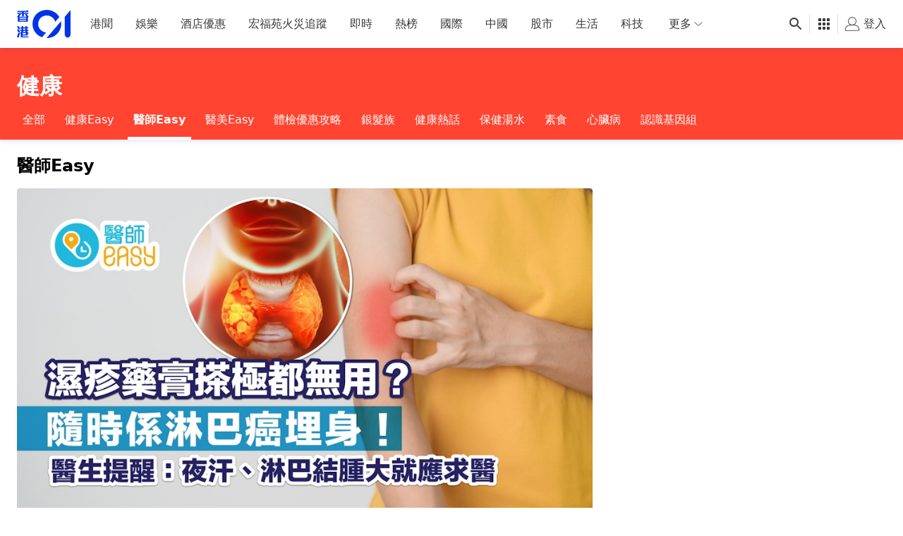

--- FILE ---
content_type: text/html; charset=utf-8
request_url: https://www.google.com/recaptcha/api2/aframe
body_size: 185
content:
<!DOCTYPE HTML><html><head><meta http-equiv="content-type" content="text/html; charset=UTF-8"></head><body><script nonce="Q6ZUj9RWbSzWe5PsZNJp9Q">/** Anti-fraud and anti-abuse applications only. See google.com/recaptcha */ try{var clients={'sodar':'https://pagead2.googlesyndication.com/pagead/sodar?'};window.addEventListener("message",function(a){try{if(a.source===window.parent){var b=JSON.parse(a.data);var c=clients[b['id']];if(c){var d=document.createElement('img');d.src=c+b['params']+'&rc='+(localStorage.getItem("rc::a")?sessionStorage.getItem("rc::b"):"");window.document.body.appendChild(d);sessionStorage.setItem("rc::e",parseInt(sessionStorage.getItem("rc::e")||0)+1);localStorage.setItem("rc::h",'1765930075789');}}}catch(b){}});window.parent.postMessage("_grecaptcha_ready", "*");}catch(b){}</script></body></html>

--- FILE ---
content_type: application/javascript; charset=utf-8
request_url: https://fundingchoicesmessages.google.com/f/AGSKWxV7p9AuNi9T_elbMy6e3lkDMTqzQBXOFDG22I_iwtP-n_iLzb8pTD9dybOCJVxwRXgDLCI9_qHtEX5MYX4AQhrfOAHexqD1oPbrNahy6-rIW7CVYSuC9DpTsSXRPjURL9l6Cntz4MF9jHKDnlDGfPESL7CCZYBIIQValV-OHh7wnyQeN4wD3U6PnjJ_/__banner_ads._id/ads/.question_page_content:-abp-has(div:-abp-contains(promoted))_ads.html/ads/create_
body_size: -1294
content:
window['2aa3baa5-076b-4b12-a20d-36bcf328208c'] = true;

--- FILE ---
content_type: text/javascript; charset=utf-8
request_url: https://app.link/_r?sdk=web2.86.5&branch_key=key_live_poEGVC3LB6uIm5ULkG5jncmktBc9WVaN&callback=branch_callback__0
body_size: 78
content:
/**/ typeof branch_callback__0 === 'function' && branch_callback__0("1529628449976134760");